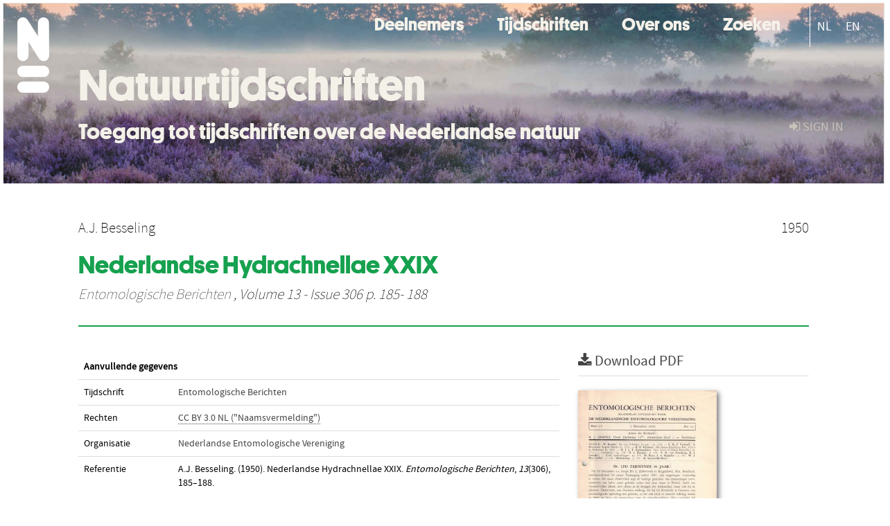

--- FILE ---
content_type: text/html; charset=UTF-8
request_url: https://natuurtijdschriften.nl/pub/1015699
body_size: 4151
content:
<!DOCTYPE html>
<html lang="en">
    <head>
      <title>
        
  Natuurtijdschriften:
  Nederlandse Hydrachnellae XXIX

      </title>
      <meta http-equiv="X-UA-Compatible" content="IE=edge"/>
      <meta http-equiv="Content-Type" content="text/html; charset=UTF-8"/>
      <meta name="viewport" content="width=device-width, initial-scale=1.0"/>
      
      <meta name="citation_title" content="Nederlandse Hydrachnellae XXIX"/>
      <meta name="citation_author" content="Besseling, A.J."/>
      <meta name="citation_date" content="1950/01/01"/>
      <meta name="citation_publication_date" content="1950/01/01"/>
      <meta name="citation_online_date" content="1950/01/01"/>
      <meta name="citation_journal_title" content="Entomologische Berichten"/>
      <meta name="citation_volume" content="13"/>
      <meta name="citation_issue" content="306"/>
      <meta name="citation_issn" content="0013-8827"/>
      <meta name="citation_firstpage" content="185"/>
      <meta name="citation_lastpage" content="188"/>
      
      
      
      
      
      
      
      <meta name="citation_pdf_url" content="https://natuurtijdschriften.nl/pub/1015699/EB1950013306005.pdf"/>
      <link rel="alternate" type="application/rdf+xml" title="VIVO"
            href="https://natuurtijdschriften.nl/pub/1015699/rdf"/>

      <link rel="repository"
            href="https://natuurtijdschriften.nl/"/>
      <link rel="me"
            href="https://natuurtijdschriften.nl/pub/1015699/"/>
      <link rel="view"
            href="https://natuurtijdschriften.nl/pub/1015699"/>
      
      <link
            rel="shortcut icon"
            type="image/x-icon"
            href="/static/img/favicon.ico"/>
      <link rel="stylesheet" type="text/css" href="/static/css/bundle-1.css"/>
      <link
            rel="stylesheet" type="text/css" href="https://natuurtijdschriften.nl//site.css"/>

      

      <script type="text/javascript" src="/static/js/bundle-1.js"></script>
      <script
              type="text/javascript" src="https://natuurtijdschriften.nl//site2.js"></script>
      <!--[if lt IE 9]>
          <script src="/static/js/html5.js"></script>
      <![endif]-->
      <!--[if lt IE 10]>
          <script src="/static/js/jquery.placeholder.js"></script>
          <script type="text/javascript">
          $(document).ready(function(){$('input').placeholder()});
          </script>
      <![endif]-->
      
  

      
    </head>
    <body>
      <div id="wrap">
      <header>
      <div class="navbar" style="margin-bottom:0">
        <div class="navbar-inner">
          <div class="container">
            
            <a class="brand"
               style="padding:10px;width:200px" href="https://natuurtijdschriften.nl/">
              <img
                   alt="university website"
                   style="width:100%" src="https://natuurtijdschriften.nl/logo-white-n.svg"/>
            </a>
            <a class="hidden"
               href="https://natuurtijdschriften.nl/year">Publications by Year</a>
            <ul class="nav">
              
              
              <li>
                <a href="https://natuurtijdschriften.nl/org/list"
                   class="navlink">Deelnemers</a>
                
              </li>
              
              
              <li>
                <a href="https://natuurtijdschriften.nl/col/list?type=journal"
                   class="navlink">Tijdschriften</a>
                
              </li>
              
              
              <li>
                <a href="https://natuurtijdschriften.nl//about"
                   class="navlink">Over ons</a>
                
              </li>
              
              
              <li>
                <a href="https://natuurtijdschriften.nl/search"
                   class="navlink">Zoeken</a>
                
              </li>
              
            </ul>
            <ul class="nav pull-right">
              <li id="fat-menu" class="dropdown">
                
                
                
                
                <a
                   class="dropdown-toggle" href="https://natuurtijdschriften.nl/login?next=/pub/1015699">
                  <span class="icon-signin"></span> sign in
                </a>
              </li>
            </ul>
          </div>
        </div>
      </div>
      </header>
      <div id="breadcrumb" class="row-fluid">
        <div class="span12">
          
  <ul class="breadcrumb">
    <li>
      <a href="https://natuurtijdschriften.nl/org/577735">Nederlandse Entomologische Vereniging</a>
      <span class="divider">/</span>
    </li>
    
    
    <li>
      
      <a href="https://natuurtijdschriften.nl/col/116">Entomologische Berichten</a>
      <span class="divider">/</span>
    </li>
    
    
    <li class="active">Article</li>
    <li class="pull-right">
      <div
      class="input-append search-box"
      style="margin-top:-5px">
    
    <label for="search-query-box" style="display:none">Search:</label>
    
    <input type="text"
           class="input-large search-input"
           id="search-query-box"
           style="width:250px"
           value=""
           name="query"/>
    <a class="btn btn-primary search-button"
       style="border-bottom:1px solid rgba(0, 0, 0, 0.25)" href="https://natuurtijdschriften.nl/search#">
      <span class="icon-search"></span> Search
    </a>
  </div>
    </li>
  </ul>

        </div>
      </div>
      
        <div class="row-fluid">
          <div id="main-left" class="span1">
            
            
          </div>
          <div id="main" class="span10">
            <div id="content">
  <div class="page-header">
    <div class="clearfix">
      <p class="lead author-list pull-left">
        
          <span style="">
    
      <span>A.J. Besseling</span>
  </span>
        
        <br class="clearfix"/>
        
      </p>
      <p class="lead pub_type pull-right">
        <span>1950</span>
      </p>
    </div>
    
    
      <h1>Nederlandse Hydrachnellae XXIX</h1>
      
    
    <h2 style="display:none">Publication</h2>
    <h3 style="display:none">Publication</h3>
    
    
    <p class="lead">
      <em>
      <a href="https://natuurtijdschriften.nl/col/116">Entomologische Berichten</a>
      
      ,
      Volume 13
      
      
        -
      
      
        Issue 306
      
      
        p. 185-
        188
      
      
      </em>
    </p>
    
  </div>
  <div class="row-fluid">
    <div class="span8">
      <!-- abstract text -->
      
      <p class="abstract"></p>
      <!-- video player -->
      
      <div id="publication-metadata">
          <table class="table">
            <thead>
              <tr><th colspan="2" class="publiation-metadata-header">Additional Metadata</th></tr>
            </thead>
            <tbody>
              <tr>
                <td style="min-width:120px">
		  <span class="publication-metadata-key">Journal</span>
		</td>
                <td>
                  
                        
                          <a href="https://natuurtijdschriften.nl/col/116">Entomologische Berichten</a>
                          
                        
                  
                </td>
              </tr>
              <tr>
                <td style="min-width:120px">
		  <span class="publication-metadata-key">Rights</span>
		</td>
                <td>
                  
                        <span><p class="inline_md"/><a href="https://creativecommons.org/licenses/by/3.0/nl/">CC BY 3.0 NL ("Naamsvermelding")</a></p></span>
                  
                </td>
              </tr>
	      <tr>
		<td class="publication-metadata-key">
		  
		  
		    Organisation
		  
		</td>
		<td>
		  <a href="https://natuurtijdschriften.nl/org/577735">Nederlandse Entomologische Vereniging</a>
		</td>
	      </tr>
              <tr>
                <td><span class="publication-metadata-key">Citation</span><br/>
                <div class="btn-group dropup" id="citation-menu">
                  <a class="btn dropdown-toggle btn-small"
                     id="citation-menu-button"
                     data-toggle="dropdown"
                     href="#">
                    APA Style
                    <span class="icon-chevron-up"></span>
                  </a>
                  <ul class="dropdown-menu">
                    <li>
                      <a href="#" class="citation-style-pub" data-citation-style="aaa">
                        AAA Style
                      </a>
                    </li>
                    <li>
                      <a href="#" class="citation-style-pub" data-citation-style="apa">
                        APA Style
                      </a>
                    </li>
                    <li>
                      <a href="#" class="citation-style-pub" data-citation-style="cell">
                        Cell Style
                      </a>
                    </li>
                    <li>
                      <a href="#" class="citation-style-pub" data-citation-style="chicago">
                        Chicago Style
                      </a>
                    </li>
                    <li>
                      <a href="#" class="citation-style-pub" data-citation-style="harvard">
                        Harvard Style
                      </a>
                    </li>
                    <li>
                      <a href="#" class="citation-style-pub" data-citation-style="ieee">
                        IEEE Style
                      </a>
                    </li>
                    <li>
                      <a href="#" class="citation-style-pub" data-citation-style="mla">
                        MLA Style
                      </a>
                    </li>
                    <li>
                      <a href="#" class="citation-style-pub" data-citation-style="nature">
                        Nature Style
                      </a>
                    </li>
                    <li>
                      <a href="#" class="citation-style-pub" data-citation-style="vancouver">
                        Vancouver Style
                      </a>
                    </li>
                    <li>
                      <a href="#" class="citation-style-pub" data-citation-style="american-institute-of-physics">
                        American-Institute-of-Physics Style
                      </a>
                    </li>
                    <li>
                      <a href="#" class="citation-style-pub" data-citation-style="council-of-science-editors">
                        Council-of-Science-Editors Style
                      </a>
                    </li>
                    <li class="divider"/>
                    <li>
                      <a href="#" class="citation-format-pub" data-citation-format="bibtex">
                        BibTex Format
                      </a>
                    </li>
                    <li>
                      <a href="#" class="citation-format-pub" data-citation-format="endnote">
                        Endnote Format
                      </a>
                    </li>
                    <li>
                      <a href="#" class="citation-format-pub" data-citation-format="ris">
                        RIS Format
                      </a>
                    </li>
                    <li>
                      <a href="#" class="citation-format-pub" data-citation-format="csl">
                        CSL Format
                      </a>
                    </li>
                    <li>
                      <a href="#" class="citation-format-pub" data-citation-format="dois only">
                        DOIs only Format
                      </a>
                    </li>
                  </ul>
                </div>
                </td>
                <td id="citation-text">
                  <div class="csl-bib-body"><div class="csl-entry">A.J. Besseling.  (1950).  Nederlandse Hydrachnellae XXIX. <em>Entomologische Berichten</em>, <em>13</em>(306), 185–188.</div></div>
                </td>
              </tr>
            </tbody>
          </table>
      </div>
    </div>
    <div class="span4">
      
      
      <div class="publication-downloads">
        <legend>
          <a href="https://natuurtijdschriften.nl/pub/1015699/EB1950013306005.pdf">
            <span class="icon-download-alt"></span>
	    <span class="download-link-text">
              Free
              Full Text
	    </span>
            <small class="download-link-info">
              (
              Final Version
              , 1mb
            )
            </small>
          </a>
        </legend>
        <a href="https://natuurtijdschriften.nl/pub/1015699/EB1950013306005.pdf">
          <img src="https://natuurtijdschriften.nl/pub/1015699/cover/thumb_256.jpg" alt="cover" id="primary_asset_cover_img" class="shadow-book"/>
        </a>
        
      </div>
      

      
      <div>
        <br/>
        <table class="table" id="additional_assets_table">
          <thead>
            <tr><th colspan="2">Additional Files</th></tr>
          </thead>
          <tbody>
            <tr>
              <td>
                <span class="icon-picture"></span>
                <a href="https://natuurtijdschriften.nl/pub/1015699/EB%2015.jpg">
                  <span>EB 15.jpg</span>
                </a>
                <span class="pull-right">
                  Cover Image
                  
                  , 412kb
                </span>
                
              </td>
            </tr>
          </tbody>
        </table>
      </div>
      
      
      <br/>
    </div>
  </div>
</div>
            
          </div>
          <div id="main-right" class="span1">
            
            
          </div>
        </div>
      
      </div>
      <footer class="footer row-fluid">
        <div class="span10 offset1">
          <div class="row-fluid">
            <div class="span3">
              <a>
                <img alt="university website" src="https://natuurtijdschriften.nl/naturalis_footer.png"/>
              </a>
              
              
              <ul class="unstyled">
                
              </ul>
              
            </div>
            <div class="span3">
              <ul class="unstyled">
                
              </ul>
            </div>
            <div class="span3">
              <ul class="unstyled">
                <li>
                  
                  <div class="lead" style="margin:4px">
                    <a href="/page/3">
                      <span class="icon-envelope"></span>
                      Contact
                    </a>
                  </div>
                </li>
                <li>
                  
                  <div class="lead" style="margin:4px">
                    <a href="https://www.naturalis.nl/en/privacy">
                      <span class="icon-external-link"></span>
                      Privacy
                    </a>
                  </div>
                </li>
                <li>
                  
                  <div class="lead" style="margin:4px">
                    <a href="/page/2">
                      <span class="icon-bookmark-empty"></span>
                      Colofon
                    </a>
                  </div>
                </li>
              </ul>
            </div>
          </div>

        </div>
            <div class="span1">
            <a href="http://www.artudis.com"
               class="pull-right"
               style="margin: 170px 20px 10px 10px">
               <img src="/static/img/logo/artudis_small.png" width="100" alt="artudis website"/>
            </a>
            </div>
      </footer>
      <div id="modal-workflow-editor"
           class="modal hide fade">
        <div class="modal-header">
          <button type="button"
                  class="close"
                  data-dismiss="modal"
                  aria-hidden="true">&times;</button>
          <h3 id="modal-workflow-header">Workflow</h3>
        </div>
        <div id="modal-workflow-form"></div>
      </div>
      <div id="modal-iframe"
           style="width:800px"
           class="modal hide fade">
        <div class="modal-header">
          <button type="button"
                  class="close"
                  data-dismiss="modal"
                  aria-hidden="true">&times;</button>
          <h3 id="modal-iframe-header">Workflow</h3>
        </div>
        <div>
          <iframe id="modal-iframe-body" src="" style="width:100%;height:500px" frameborder="0" ></iframe>
        </div>
      </div>
      <div id="add-content-modal"
           class="modal hide fade">
        <div class="modal-header">
          <button type="button"
                  class="close"
                  data-dismiss="modal"
                  aria-hidden="true">&times;</button>
          <h3 id="modal-edit-header">Add Content</h3>
        </div>
        <div class="modal-body">
          <div class="btn-group btn-group-vertical"
               style="width:100%;max-height:600px;overflow:auto">
	    
	    <br/>
	    
              <a
		 class="btn btn-large"
		 style="margin:auto;width:300px" href="https://natuurtijdschriften.nl/user/add">User</a>
	    
              <a
		 class="btn btn-large"
		 style="margin:auto;width:300px" href="https://natuurtijdschriften.nl/pub/add">Publication</a>
	    
              <a
		 class="btn btn-large"
		 style="margin:auto;width:300px" href="https://natuurtijdschriften.nl/ppl/add">Person</a>
	    
              <a
		 class="btn btn-large"
		 style="margin:auto;width:300px" href="https://natuurtijdschriften.nl/org/add">Organisation</a>
	    
              <a
		 class="btn btn-large"
		 style="margin:auto;width:300px" href="https://natuurtijdschriften.nl/col/add">Collection</a>
	    
	  </div>
        </div>
        <div class="modal-footer">
          <a href="#"
             class="btn btn-primary"
             data-dismiss="modal">Close</a>
        </div>
      </div>
      
      
    </body>
</html>
